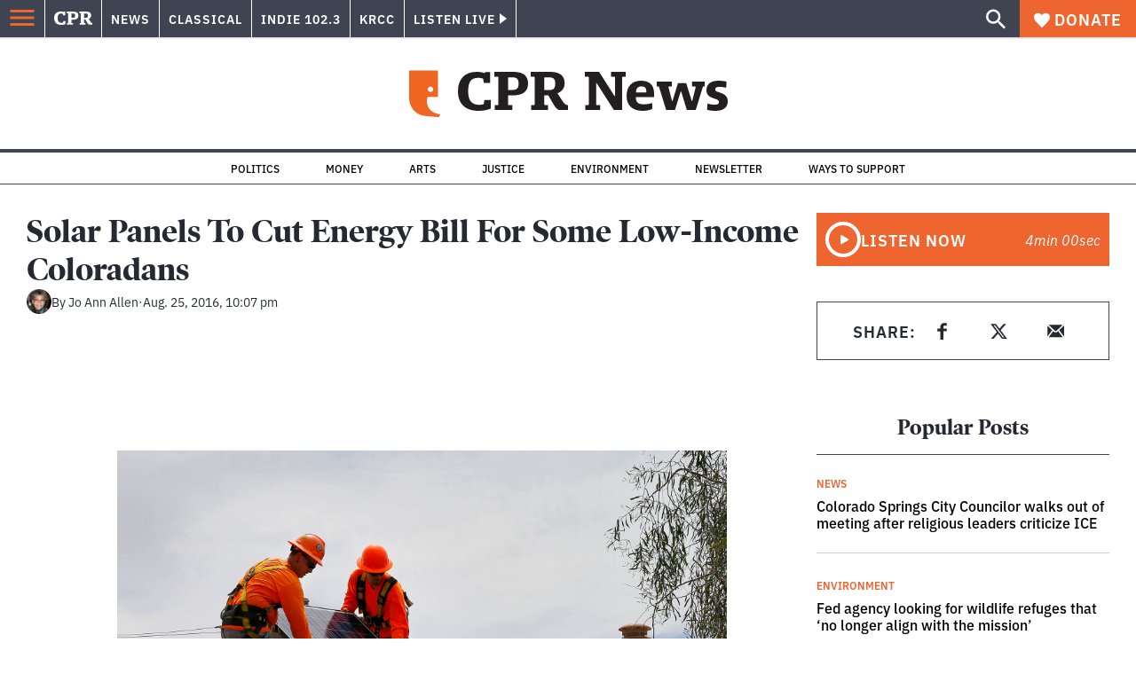

--- FILE ---
content_type: text/html; charset=utf-8
request_url: https://www.google.com/recaptcha/api2/aframe
body_size: 183
content:
<!DOCTYPE HTML><html><head><meta http-equiv="content-type" content="text/html; charset=UTF-8"></head><body><script nonce="XjmQ5_SmTo6djtdRBi39EQ">/** Anti-fraud and anti-abuse applications only. See google.com/recaptcha */ try{var clients={'sodar':'https://pagead2.googlesyndication.com/pagead/sodar?'};window.addEventListener("message",function(a){try{if(a.source===window.parent){var b=JSON.parse(a.data);var c=clients[b['id']];if(c){var d=document.createElement('img');d.src=c+b['params']+'&rc='+(localStorage.getItem("rc::a")?sessionStorage.getItem("rc::b"):"");window.document.body.appendChild(d);sessionStorage.setItem("rc::e",parseInt(sessionStorage.getItem("rc::e")||0)+1);localStorage.setItem("rc::h",'1768976777247');}}}catch(b){}});window.parent.postMessage("_grecaptcha_ready", "*");}catch(b){}</script></body></html>